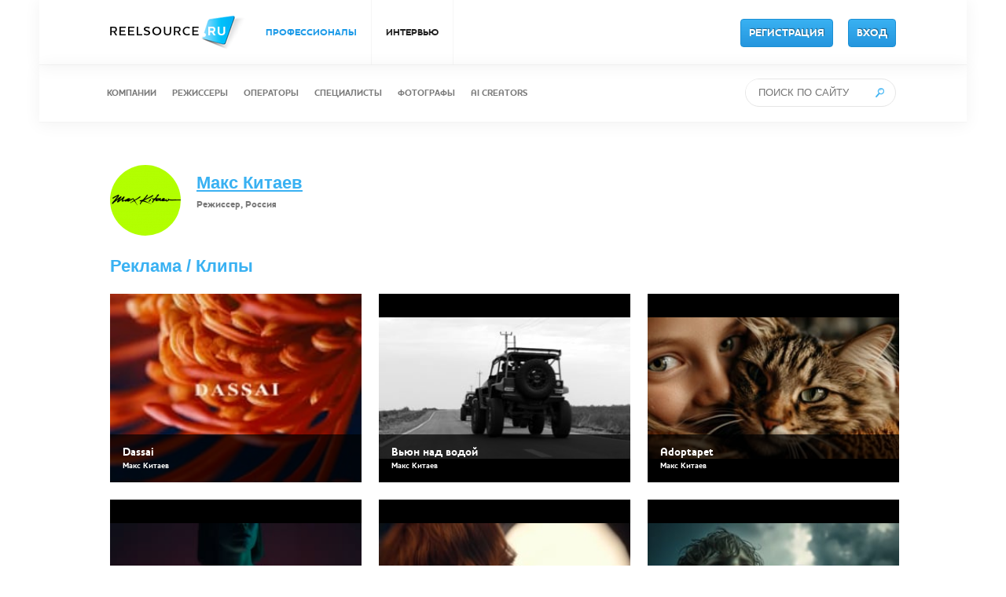

--- FILE ---
content_type: text/html; charset=UTF-8
request_url: https://reelsource.ru/ru/profile/3932/works?categoryId=5924&page=1&per-page=24
body_size: 6256
content:

    <!doctype html>
    <html lang="ru-RU">
    <head>
        <meta http-equiv="content-type" content="text/html; charset=UTF-8"/>
        <meta name="csrf-param" content="_csrf">
<meta name="csrf-token" content="kE6AynMwMIPaPxCBPS0bRttLyREEaqOkTICOWpzbb1H_A9O8F3gJtuN1e9daGUkJshmiXzEl1cxh1ccJqegVOg==">
        <title>ReelSource - Макс Китаев | Режиссер</title>

        <!-- begin: это чтобы не открывали сайт в iframe -->
        <script>
        if((self.parent&&!(self.parent===self))&&(self.parent.frames.length!=0)){self.parent.location=document.location}
        </script>
        <!-- end: это чтобы не открывали сайт в iframe -->

        <meta name="description" content="ReelSource">
<meta name="keywords" content="ReelSource">
<meta name="description" content="Режиссер : Макс Китаев">
<meta name="keywords" content="Режиссер : Макс Китаев">
<link href="/css/reset.css" rel="stylesheet">
<link href="/css/jquery.mCustomScrollbar.css" rel="stylesheet">
<link href="/css/owl.carousel.css" rel="stylesheet">
<link href="/css/style.css" rel="stylesheet">
<link href="/css/other.css" rel="stylesheet">
<link href="/css/custom.css" rel="stylesheet">        <script>
            (function(i,s,o,g,r,a,m){i['GoogleAnalyticsObject']=r;i[r]=i[r]||function(){
                (i[r].q=i[r].q||[]).push(arguments)},i[r].l=1*new Date();a=s.createElement(o),
                m=s.getElementsByTagName(o)[0];a.async=1;a.src=g;m.parentNode.insertBefore(a,m)
            })(window,document,'script','//www.google-analytics.com/analytics.js','ga');

            ga('create', 'UA-61458151-1', 'auto');
            ga('send', 'pageview');

        </script>
		<!-- Yandex.Metrika counter -->
		<script type="text/javascript">
			(function(m,e,t,r,i,k,a){
			m[i]=m[i]||function(){(m[i].a=m[i].a||[]).push(arguments)};
			m[i].l=1*new Date();
			for (var j = 0; j < document.scripts.length; j++) {if (document.scripts[j].src === r) { return; }}
			k=e.createElement(t),a=e.getElementsByTagName(t)[0],k.async=1,k.src=r,a.parentNode.insertBefore(k,a)
		})(window, document,'script','https://mc.yandex.ru/metrika/tag.js?id=105495736', 'ym');

		ym(105495736, 'init', {ssr:true, webvisor:true, clickmap:true, ecommerce:"dataLayer", accurateTrackBounce:true, trackLinks:true});
		</script>
		<noscript><div><img src="https://mc.yandex.ru/watch/105495736" style="position:absolute; left:-9999px;" alt="" /></div></noscript>
		<!-- /Yandex.Metrika counter -->
        <meta name="yandex-verification" content="810e5a6b466af3d9" />
    </head>
    <body>
        <!-- commit -->
    <div class="banner">
        <!--        <div class="inner-1000">-->
        <!--            <a href="#" class="close-banner"><img src="-->
        <!--/img/i_banner_close.png"/></a>-->
        <!--        </div>-->
    </div>

    
<div class="navigation-placeholer">
    <div class="navigation-container">
        <div class="navigation-top">
            <div class="inner-1000">
			    <a href="/" class="logo">
                    <img src="/img/i_logo.png"/>
                </a>
                                <ul>
                    <li class="menu-item-pro active">
                        <a href="/ru/search">ПРОФЕССИОНАЛЫ</a>
                    </li>
<!--Роман 08,2015  <li><a href="http://locations.reelsource.ru">ОБЪЕКТЫ ДЛЯ СЪЕМОК</a></li> -->

<!--	-->
                    <li class=" ">
						<a href="/ru/reel-life">ИНТЕРВЬЮ</a>
                    </li>
<!--Ежегодные рейтинги	<li><a href="https://rating-2024.reelsource.ru">РЕЙТИНГИ 2024</a></li> -->
<!--
                    <li class=" ">
                        <a href="/ru/event">СОБЫТИЯ</a>
                    </li>
-->
                </ul>

                                        <!--
                    <div class="language-change ">
                        <a class="" href="ru" class="">РУС.</a>
                        <span class="icon"></span>
                        <a class="" href="en" class="">ENG.</a>
                    </div>
                    
					<div class="language-change">
                        </a>
						<a href="https://t.me/ReelSource_ru">
							<img src="https://upload.wikimedia.org/wikipedia/commons/thumb/8/83/Telegram_2019_Logo.svg/80px-Telegram_2019_Logo.svg.png"
								width="50" height="50">
						</a>
                    </div>
					-->
                    <a href="/ru/register" class="btn-blue register-button">РЕГИСТРАЦИЯ</a>
                    <a href="/ru/login" class="btn-blue">ВХОД</a>
                            </div>
        </div>

        <div class="navigation-middle">
            <div class="inner-1000">
                                                                    
                <ul>
                    <li class="">
                        <a href="/ru/search/company">КОМПАНИИ</a>
                    </li>
                    <li class="">
                        <a href="/ru/search/director">РЕЖИССЕРЫ</a>
                    </li>
                    <li class="">
                        <a href="/ru/search/operator">ОПЕРАТОРЫ</a>
                    </li>
                    <li class="">
                        <a href="/ru/search/specialist">СПЕЦИАЛИСТЫ</a>
                    </li>
					<li class="">
                        <a href="/ru/search/photographer">ФОТОГРАФЫ</a>
                    </li>
					<li class="">
                        <a href="/ru/search?type=aicreator">AI CREATORS</a>
                    </li>
                    <!-- <li class="">
                        <a href="/ru/search/talent">NEW TALENTS</a>
                    </li>
					</li-->
					<!--правка 05,2018	Изменил Актеров на МШК	Роман-->
					<!--правка 10,2018	Удалил МШК	Роман-->
                    <!--li class="">
                        <a href="/ru/search/performer">МШК</a>
                    </li--> 
					
<!--правка 08,2015		-->
                                    </ul>
<!--                   -->    				
				
				<div class="search">
                    <form action="/ru/search" method="get">                    <input type="text" class="search-field" name="query" placeholder="ПОИСК ПО САЙТУ">                    </form>                    <a href="#" id="go-search"><img src="/img/i_search.png"/></a>
                </div>
            </div>
        </div>
    </div>
</div>
    
<div class="work-page single-layout profile-works-page">
    <div class="inner-1000">
        <div class="right">
            <div class="works-author">
                <div class="photo">
                    <img src="https://reelsource.ru/storage/temp/90x90/71c4b58846ec1090125543e2bc7ba26e.jpg"/>
                </div>
                <div class="text">
                    <p class="name">
                        <a href="/ru/profile/3932">Макс Китаев</a>
                    </p>

                    <p class="info">
                        Режиссер, Россия                    </p>
                </div>
            </div>

            <div style="clear: both"></div>

            <div class="inner-1000 works-list-other">
                <div class="works-section">
                    <h2>Все работы</h2>
                                            <div id="p0" data-pjax-container="" data-pjax-push-state data-pjax-timeout="1000">                        <h3><span class="title"> Реклама / Клипы</span></h3>
                        <div class="list">
                            
    
<a href="/ru/profile/3932/work/66391"
       class="item get-popup" data-model="view-work-popup" data-work-id="66391"
       data-category-id="5924">
   <div style="width: 320px; height: 240px; background-color: black; justify-content: center; display: flex;">
    <img class="profileImage" src="https://reelsource.ru/storage/temp/320x240/82faa77b2a037d6d6fce91432fa62415." alt="" maxwidth="320" maxheight="240">    <div class="text">
        <div class="inner">
            <p class="title">Dassai</p>

            <p class="author">Макс Китаев</p>
        </div>
    </div>
    </div>
</a>    
<a href="/ru/profile/3932/work/66139"
       class="item get-popup" data-model="view-work-popup" data-work-id="66139"
       data-category-id="5924">
   <div style="width: 320px; height: 240px; background-color: black; justify-content: center; display: flex;">
    <img class="profileImage" src="https://reelsource.ru/storage/temp/320x240/f93f7c78f5cdb09f69eba46c9f637a0c." alt="" maxwidth="320" maxheight="240">    <div class="text">
        <div class="inner">
            <p class="title">Вьюн над водой</p>

            <p class="author">Макс Китаев</p>
        </div>
    </div>
    </div>
</a>    
<a href="/ru/profile/3932/work/65615"
       class="item get-popup" data-model="view-work-popup" data-work-id="65615"
       data-category-id="5924">
   <div style="width: 320px; height: 240px; background-color: black; justify-content: center; display: flex;">
    <img class="profileImage" src="https://reelsource.ru/storage/temp/320x240/73cb8926b74b8fa83064410c6dec816f." alt="" maxwidth="320" maxheight="240">    <div class="text">
        <div class="inner">
            <p class="title">Adoptapet</p>

            <p class="author">Макс Китаев</p>
        </div>
    </div>
    </div>
</a>    
<a href="/ru/profile/3932/work/64831"
       class="item get-popup" data-model="view-work-popup" data-work-id="64831"
       data-category-id="5924">
   <div style="width: 320px; height: 240px; background-color: black; justify-content: center; display: flex;">
    <img class="profileImage" src="https://reelsource.ru/storage/temp/320x240/0d912195d46502bc5b7fffce1eff6993." alt="" maxwidth="320" maxheight="240">    <div class="text">
        <div class="inner">
            <p class="title">SlovoDna</p>

            <p class="author">Макс Китаев</p>
        </div>
    </div>
    </div>
</a>    
<a href="/ru/profile/3932/work/63423"
       class="item get-popup" data-model="view-work-popup" data-work-id="63423"
       data-category-id="5924">
   <div style="width: 320px; height: 240px; background-color: black; justify-content: center; display: flex;">
    <img class="profileImage" src="https://reelsource.ru/storage/temp/320x240/f2fd1ce6674df7725449111c1d60f8e1." alt="" maxwidth="320" maxheight="240">    <div class="text">
        <div class="inner">
            <p class="title">Алёна</p>

            <p class="author">Макс Китаев</p>
        </div>
    </div>
    </div>
</a>    
<a href="/ru/profile/3932/work/65356"
       class="item get-popup" data-model="view-work-popup" data-work-id="65356"
       data-category-id="5924">
   <div style="width: 320px; height: 240px; background-color: black; justify-content: center; display: flex;">
    <img class="profileImage" src="https://reelsource.ru/storage/temp/320x240/91f32ca9537bd61571acf3c78a206be0." alt="" maxwidth="320" maxheight="240">    <div class="text">
        <div class="inner">
            <p class="title">Tensei, Adad, Black Thought, Yaw - I'M GONNA MAKE IT (promo)</p>

            <p class="author">Макс Китаев</p>
        </div>
    </div>
    </div>
</a>    
<a href="/ru/profile/3932/work/65012"
       class="item get-popup" data-model="view-work-popup" data-work-id="65012"
       data-category-id="5924">
   <div style="width: 320px; height: 240px; background-color: black; justify-content: center; display: flex;">
    <img class="profileImage" src="https://reelsource.ru/storage/temp/320x240/c20949e7d9865e5858b9a4ba1d8d2740.jpg" alt="" maxwidth="320" maxheight="240">    <div class="text">
        <div class="inner">
            <p class="title">Haval H7</p>

            <p class="author">Макс Китаев</p>
        </div>
    </div>
    </div>
</a>    
<a href="/ru/profile/3932/work/63396"
       class="item get-popup" data-model="view-work-popup" data-work-id="63396"
       data-category-id="5924">
   <div style="width: 320px; height: 240px; background-color: black; justify-content: center; display: flex;">
    <img class="profileImage" src="https://reelsource.ru/storage/temp/320x240/2956bd8770beb79b442038a86703e32a." alt="" maxwidth="320" maxheight="240">    <div class="text">
        <div class="inner">
            <p class="title">Run TBS</p>

            <p class="author">Макс Китаев</p>
        </div>
    </div>
    </div>
</a>    
<a href="/ru/profile/3932/work/65344"
       class="item get-popup" data-model="view-work-popup" data-work-id="65344"
       data-category-id="5924">
   <div style="width: 320px; height: 240px; background-color: black; justify-content: center; display: flex;">
    <img class="profileImage" src="https://reelsource.ru/storage/temp/320x240/dbed6c3b06303ad1054261820711e612." alt="" maxwidth="320" maxheight="240">    <div class="text">
        <div class="inner">
            <p class="title">The Forsaken Voyage</p>

            <p class="author">Макс Китаев</p>
        </div>
    </div>
    </div>
</a>    
<a href="/ru/profile/3932/work/62840"
       class="item get-popup" data-model="view-work-popup" data-work-id="62840"
       data-category-id="5924">
   <div style="width: 320px; height: 240px; background-color: black; justify-content: center; display: flex;">
    <img class="profileImage" src="https://reelsource.ru/storage/temp/320x240/c5a6c5b0f35a3411df22b3f95daa8d35." alt="" maxwidth="320" maxheight="240">    <div class="text">
        <div class="inner">
            <p class="title">Москвич 3</p>

            <p class="author">Макс Китаев</p>
        </div>
    </div>
    </div>
</a>    
<a href="/ru/profile/3932/work/62583"
       class="item get-popup" data-model="view-work-popup" data-work-id="62583"
       data-category-id="5924">
   <div style="width: 320px; height: 240px; background-color: black; justify-content: center; display: flex;">
    <img class="profileImage" src="https://reelsource.ru/storage/temp/320x240/8f7a860ad0177fabe3dade8613a9b2c3." alt="" maxwidth="320" maxheight="240">    <div class="text">
        <div class="inner">
            <p class="title">Ora 03</p>

            <p class="author">Макс Китаев</p>
        </div>
    </div>
    </div>
</a>    
<a href="/ru/profile/3932/work/59574"
       class="item get-popup" data-model="view-work-popup" data-work-id="59574"
       data-category-id="5924">
   <div style="width: 320px; height: 240px; background-color: black; justify-content: center; display: flex;">
    <img class="profileImage" src="https://reelsource.ru/storage/temp/320x240/6197247f376361d73a0161322d33b3b4.jpg" alt="" maxwidth="320" maxheight="240">    <div class="text">
        <div class="inner">
            <p class="title">Rexona Men 72ч</p>

            <p class="author">Макс Китаев</p>
        </div>
    </div>
    </div>
</a>    
<a href="/ru/profile/3932/work/56904"
       class="item get-popup" data-model="view-work-popup" data-work-id="56904"
       data-category-id="5924">
   <div style="width: 320px; height: 240px; background-color: black; justify-content: center; display: flex;">
    <img class="profileImage" src="https://reelsource.ru/storage/temp/320x240/84dcb9f9e9dce25ce0c33eb5b0929e16.jpg" alt="" maxwidth="320" maxheight="240">    <div class="text">
        <div class="inner">
            <p class="title">Omoda C5 с Анной Щербаковой</p>

            <p class="author">Макс Китаев</p>
        </div>
    </div>
    </div>
</a>    
<a href="/ru/profile/3932/work/61186"
       class="item get-popup" data-model="view-work-popup" data-work-id="61186"
       data-category-id="5924">
   <div style="width: 320px; height: 240px; background-color: black; justify-content: center; display: flex;">
    <img class="profileImage" src="https://reelsource.ru/storage/temp/320x240/64786beeb1e24176495be447b61db53c." alt="" maxwidth="320" maxheight="240">    <div class="text">
        <div class="inner">
            <p class="title">Van &amp; Where</p>

            <p class="author">Макс Китаев</p>
        </div>
    </div>
    </div>
</a>    
<a href="/ru/profile/3932/work/62599"
       class="item get-popup" data-model="view-work-popup" data-work-id="62599"
       data-category-id="5924">
   <div style="width: 320px; height: 240px; background-color: black; justify-content: center; display: flex;">
    <img class="profileImage" src="https://reelsource.ru/storage/temp/320x240/af3a169b4169c781f9a4943126b99906.jpg" alt="" maxwidth="320" maxheight="240">    <div class="text">
        <div class="inner">
            <p class="title">Kramer - Rabbit Hole (Ai teaser)</p>

            <p class="author">Макс Китаев</p>
        </div>
    </div>
    </div>
</a>    
<a href="/ru/profile/3932/work/62600"
       class="item get-popup" data-model="view-work-popup" data-work-id="62600"
       data-category-id="5924">
   <div style="width: 320px; height: 240px; background-color: black; justify-content: center; display: flex;">
    <img class="profileImage" src="https://reelsource.ru/storage/temp/320x240/b14cb7995c3b95d9972721300a27a0c7.jpg" alt="" maxwidth="320" maxheight="240">    <div class="text">
        <div class="inner">
            <p class="title">Сhris Kramer - Snake Eyes (teaser)</p>

            <p class="author">Макс Китаев</p>
        </div>
    </div>
    </div>
</a>    
<a href="/ru/profile/3932/work/58854"
       class="item get-popup" data-model="view-work-popup" data-work-id="58854"
       data-category-id="5924">
   <div style="width: 320px; height: 240px; background-color: black; justify-content: center; display: flex;">
    <img class="profileImage" src="https://reelsource.ru/storage/temp/320x240/d5a2bf1f2c0878c851a70e1cdc95cf2f." alt="" maxwidth="320" maxheight="240">    <div class="text">
        <div class="inner">
            <p class="title">Чипсы Краш Лаваш</p>

            <p class="author">Макс Китаев</p>
        </div>
    </div>
    </div>
</a>    
<a href="/ru/profile/3932/work/58365"
       class="item get-popup" data-model="view-work-popup" data-work-id="58365"
       data-category-id="5924">
   <div style="width: 320px; height: 240px; background-color: black; justify-content: center; display: flex;">
    <img class="profileImage" src="https://reelsource.ru/storage/temp/320x240/bc57a04102bbdc979adacc107d2d2c9b.jpg" alt="" maxwidth="320" maxheight="240">    <div class="text">
        <div class="inner">
            <p class="title">Росбанк 120</p>

            <p class="author">Макс Китаев</p>
        </div>
    </div>
    </div>
</a>    
<a href="/ru/profile/3932/work/58069"
       class="item get-popup" data-model="view-work-popup" data-work-id="58069"
       data-category-id="5924">
   <div style="width: 320px; height: 240px; background-color: black; justify-content: center; display: flex;">
    <img class="profileImage" src="https://reelsource.ru/storage/temp/320x240/4616dc56417489f6088dfb3931b90177.jpg" alt="" maxwidth="320" maxheight="240">    <div class="text">
        <div class="inner">
            <p class="title">Rexona Women 72ч</p>

            <p class="author">Макс Китаев</p>
        </div>
    </div>
    </div>
</a>    
<a href="/ru/profile/3932/work/57833"
       class="item get-popup" data-model="view-work-popup" data-work-id="57833"
       data-category-id="5924">
   <div style="width: 320px; height: 240px; background-color: black; justify-content: center; display: flex;">
    <img class="profileImage" src="https://reelsource.ru/storage/temp/320x240/fc8f8b7176825765c446945b95f4b2a7.jpg" alt="" maxwidth="320" maxheight="240">    <div class="text">
        <div class="inner">
            <p class="title">Добрый Супер Дринк и Супер Джус</p>

            <p class="author">Макс Китаев</p>
        </div>
    </div>
    </div>
</a>    
<a href="/ru/profile/3932/work/63645"
       class="item get-popup" data-model="view-work-popup" data-work-id="63645"
       data-category-id="5924">
   <div style="width: 320px; height: 240px; background-color: black; justify-content: center; display: flex;">
    <img class="profileImage" src="https://reelsource.ru/storage/temp/320x240/605dd7b68b5c6fd1adeb9a677d3e9ed4." alt="" maxwidth="320" maxheight="240">    <div class="text">
        <div class="inner">
            <p class="title">Марго - Танцуй</p>

            <p class="author">Макс Китаев</p>
        </div>
    </div>
    </div>
</a>    
<a href="/ru/profile/3932/work/56654"
       class="item get-popup" data-model="view-work-popup" data-work-id="56654"
       data-category-id="5924">
   <div style="width: 320px; height: 240px; background-color: black; justify-content: center; display: flex;">
    <img class="profileImage" src="https://reelsource.ru/storage/temp/320x240/58bb142d3231ad58764943ce0dae1b8e.jpg" alt="" maxwidth="320" maxheight="240">    <div class="text">
        <div class="inner">
            <p class="title">1XСтавка World Car</p>

            <p class="author">Макс Китаев</p>
        </div>
    </div>
    </div>
</a>    
<a href="/ru/profile/3932/work/44918"
       class="item get-popup" data-model="view-work-popup" data-work-id="44918"
       data-category-id="5924">
   <div style="width: 320px; height: 240px; background-color: black; justify-content: center; display: flex;">
    <img class="profileImage" src="https://reelsource.ru/storage/temp/320x240/a1341bbcdc5455d101eedf8085a61ba2.jpg" alt="" maxwidth="320" maxheight="240">    <div class="text">
        <div class="inner">
            <p class="title">Новый VW Polo</p>

            <p class="author">Макс Китаев</p>
        </div>
    </div>
    </div>
</a>    
<a href="/ru/profile/3932/work/54660"
       class="item get-popup" data-model="view-work-popup" data-work-id="54660"
       data-category-id="5924">
   <div style="width: 320px; height: 240px; background-color: black; justify-content: center; display: flex;">
    <img class="profileImage" src="https://reelsource.ru/storage/temp/320x240/ee64ebaf1bc5cc45329db71ba23c5f61." alt="" maxwidth="320" maxheight="240">    <div class="text">
        <div class="inner">
            <p class="title">Dağlı - Çözüm Değil</p>

            <p class="author">Макс Китаев</p>
        </div>
    </div>
    </div>
</a><div style="display: ">
    <ul class="pagination"><li class="prev disabled"><span>&laquo;</span></li>
<li class="active"><a href="/ru/profile/3932/works?categoryId=5924&amp;page=1&amp;per-page=24" data-page="0">1</a></li>
<li><a href="/ru/profile/3932/works?categoryId=5924&amp;page=2&amp;per-page=24" data-page="1">2</a></li>
<li><a href="/ru/profile/3932/works?categoryId=5924&amp;page=3&amp;per-page=24" data-page="2">3</a></li>
<li class="next"><a href="/ru/profile/3932/works?categoryId=5924&amp;page=2&amp;per-page=24" data-page="1">&raquo;</a></li></ul></div>                        </div>
                        <div style="clear:both;min-height: 20px;"></div>
                        </div>                                    </div>
            </div>
        </div>
    </div>
</div>

<div class="popup-bg">
    <div class="work-popup-container"></div>
</div>
    
<div class="navigation-bottom">
    <div class="inner-1200">
        <ul>
            <li><a href="/ru/about">О СЕРВИСЕ</a></li>
            <!-- <li><a href="/ru/features">ВОЗМОЖНОСТИ</a></li> -->
            <!-- <li><a href="/ru/partners">ПАРТНЕРЫ</a></li> -->
            <!-- <li><a href="/ru/reviews">ОТЗЫВЫ</a></li> -->
            <!--li><a href="/ru/faq">ВОПРОСЫ И ОТВЕТЫ</a></li-->
            <li><a href="/ru/feedback">ОБРАТНАЯ СВЯЗЬ</a></li>
            <li><a href="/ru/price">ТАРИФЫ</a></li>
            <li><a href="/ru/legalinfo">ПРАВОВАЯ ИНФОРМАЦИЯ</a></li>
            <li><a href="/ru/contacts">КОНТАКТЫ</a></li>
            <li><a href="https://rating-2024.reelsource.ru">РЕЙТИНГИ 2024</a></li>
            <!--li><a href="/ru/reel-life">ИНТЕРВЬЮ</a></li-->

            <!--li class="language-change rus">
                <a href="/ru">РУС.</a>                <a href="/en"><span class="icon"></span></a>
                <a href="/en">ENG.</a>            </li-->
        </ul>    </div>
</div>

<div class="footer">
    <div class="inner-1000">
        <p class="social">
            <!--a href="http://locations.reelsource.ru" target="_blank">ОБЪЕКТЫ ДЛЯ СЪЕМОК</a-->
<!--a href="https://www.youtube.com/c/ReelSourceMedia" target="_blank">YOUTUBE</a-->
<!--a href="https://www.instagram.com/reelsource.social/"target="_blank">INSTAGRAM</a-->
<!--a href="https://www.facebook.com/ReelSourceRu/" target="_blank">FACEBOOK</a-->
<!--a href="https://vk.com/reelsource">
<img src="https://upload.wikimedia.org/wikipedia/commons/thumb/f/f3/VK_Compact_Logo_%282021-present%29.svg/200px-VK_Compact_Logo_%282021-present%29.svg.png"
width="50" height="50" alt="Напишите нам!">
</a-->
<a href="https://t.me/ReelSource_ru">
<img src="https://upload.wikimedia.org/wikipedia/commons/thumb/8/83/Telegram_2019_Logo.svg/80px-Telegram_2019_Logo.svg.png"
width="50" height="50">
</a>        </p>

        <p class="copyright">© 2008 - 2026 <a href="http://reelsource.ru" target="_blank">REELSOURCE.RU</a></p>

        <!--p class="payment-methods"><img src="/img/logo_mc_visa2.gif" alt=""/></p-->
    </div>
</div>
    <div class="popup-alert-bg">
    <div class="popup-alert-content popup-alert">
        <div class="close"></div>

        <div class="inner">
            <h4>Внимание</h4>

            <div class="popup-alert-message"></div>
        </div>
    </div>

    <div class="popup-alert-content popup-confirm">
        <div class="close"></div>

        <div class="inner">
            <h4>Внимание</h4>

            <div class="popup-confirm-message"></div>
            <button class="btn-red" id="confirm-yes">Да</button>
            <button class="btn-green" id="confirm-no">Нет</button>

            <div style="clear: both"></div>
        </div>
    </div>
        <div class="popup-alert-content popup-message">
        <div class="close"></div>
        <form class='dont-show-this-message-again'>
            <div class="inner">
                <input type='hidden' name='user_id' value='0'>
                <input type='hidden' name='message_id' value='2'>
                <h4>Важный анонс!</h4>

                <div class="popup-message-text"><p>Пункт 2.2 части 2 статьи 27 Федерального закона «О рекламе» устанавливает ограничения на рекламу, основанную на риске игр и пари.</p><p>В связи с этим мы вынуждены отказывать в размещение роликов, содержащих рекламу букмейкерских компаний, азартных игр, онлайн-казино и аналогичных продуктов.<span class="redactor-invisible-space"></span></p><p>Надеемся на Ваше понимание!</p></div>
                <button class="btn-blue" id="read-message">Больше не показывать</button>

                <div style="clear: both"></div>
            </div>
        </form>
    </div>
    </div>


    <script src="https://yandex.st/jquery/2.1.1/jquery.min.js"></script>
<script src="https://yandex.st/jquery-ui/1.10.4/jquery-ui.min.js"></script>
<script src="/assets/1c50232a/yii.js"></script>
<script src="/assets/3af8b01d/jquery.pjax.js"></script>
<script src="/assets/3b83cf5b/js/bootstrap.js"></script>
<script src="/js/jquery.mCustomScrollbar.concat.min.js"></script>
<script src="/js/jquery.owl.carousel.min.js"></script>
<script src="/js/dropzone.js"></script>
<script src="/js/app.js"></script>
<script src="/js/playlist.js"></script>
<script src="/js/jquery.jscroll.js?v=1"></script>
<script src="/js/other.js"></script>
<script src="https://cdnjs.cloudflare.com/ajax/libs/jquery-scrollTo/2.1.0/jquery.scrollTo.min.js"></script>
<script src="https://ulogin.ru/js/ulogin.js"></script>
<script>jQuery(function ($) {

//    // бесконечный скрол
//    jScrollConfig.autoTrigger = false;
//    //jScrollConfig.nextSelector = '.more-works';
//    jScrollConfig.callback = function () {
//        $('.pagination .next.disabled').parent('.pagination').remove();
//    };

//    $('.list').jscroll(jScrollConfig);
//    $(document).scroll(function(){
//        $('.pagination:first li:last a').trigger('click')
//    })

jQuery(document).pjax("#p0 a", {"push":true,"replace":false,"timeout":1000,"scrollTo":false,"container":"#p0"});
jQuery(document).off("submit", "#p0 form[data-pjax]").on("submit", "#p0 form[data-pjax]", function (event) {jQuery.pjax.submit(event, {"push":true,"replace":false,"timeout":1000,"scrollTo":false,"container":"#p0"});});

    $(document).on('click', '#go-search', function(e){
        e.preventDefault();
        $('div.search form').submit()
    });

});</script>    </body>
    </html>
